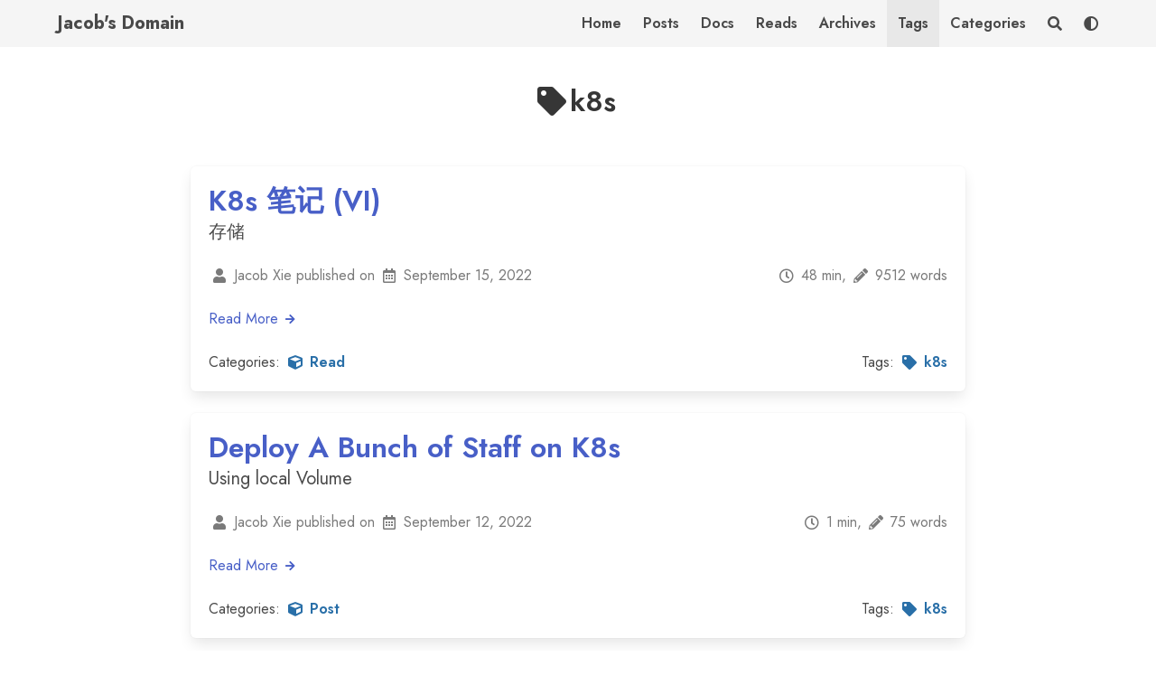

--- FILE ---
content_type: text/html; charset=utf-8
request_url: https://jacobbishopxy.github.io/tags/k8s/
body_size: 3127
content:
<!DOCTYPE html>
<html lang="en">
	<head>
		<meta charset="utf-8" />
		<meta content="width=device-width, initial-scale=1" name="viewport" />
		<meta content="#ffffff" name="theme-color" />
		<meta content="#da532c" name="msapplication-TileColor" />

		
		<link href="&#x2F;icons&#x2F;site.webmanifest" rel="manifest" />
		 
		<link
			color="#5bbad5"
			href="&#x2F;icons&#x2F;safari-pinned-tab.svg"
			rel="mask-icon"
		/>
		 
		<link
			href="&#x2F;icons&#x2F;favicon-16x16.png"
			rel="icon"
			sizes="16x16"
			type="image/png"
		/>
		 
		<link
			href="&#x2F;icons&#x2F;favicon-32x32.png"
			rel="icon"
			sizes="32x32"
			type="image/png"
		/>
		 
		<link
			href="&#x2F;icons&#x2F;apple-touch-icon.png"
			rel="apple-touch-icon"
			sizes="180x180"
		/>
		  

		<link
			rel="stylesheet"
			href="https://cdn.jsdelivr.net/gh/jpswalsh/academicons@1.9.1/css/academicons.min.css"
			integrity="sha384-FIue+PI4SsI9XfHCz8dBLg33b0c1fMJgNU3X//L26FYbGnlSEfWmNT7zgWc2N9b6"
			crossorigin="anonymous"
		/>
		<link
			rel="stylesheet"
			href="https://cdn.jsdelivr.net/npm/@fortawesome/fontawesome-free@5.15.4/css/all.min.css"
			integrity="sha384-DyZ88mC6Up2uqS4h/KRgHuoeGwBcD4Ng9SiP4dIRy0EXTlnuz47vAwmeGwVChigm"
			crossorigin="anonymous"
		/>
		<link
			rel="stylesheet"
			href="https://cdn.jsdelivr.net/npm/bulma@0.9.4/css/bulma.min.css"
			integrity="sha256-rTpdO0HXBCNpreAHcu6tB2Ppg515Vo+5GtYSsnNLz+8="
			crossorigin="anonymous"
		/>
		<link href="https://jacobbishopxy.github.io/deep-thought.css" rel="stylesheet" />
		<link href="https://jacobbishopxy.github.io/custom.css" rel="stylesheet" />
		 

		<title> Jacob&#x27;s Domain </title>

		   
		<link
			rel="stylesheet"
			href="https://cdn.jsdelivr.net/npm/katex@0.15.1/dist/katex.min.css"
			integrity="sha384-R4558gYOUz8mP9YWpZJjofhk+zx0AS11p36HnD2ZKj/6JR5z27gSSULCNHIRReVs"
			crossorigin="anonymous"
		/>
		<script
			defer
			src="https://cdn.jsdelivr.net/npm/katex@0.15.1/dist/katex.min.js"
			integrity="sha384-z1fJDqw8ZApjGO3/unPWUPsIymfsJmyrDVWC8Tv/a1HeOtGmkwNd/7xUS0Xcnvsx"
			crossorigin="anonymous"
		></script>

		<script
			defer
			src="https://cdn.jsdelivr.net/npm/katex@0.15.1/dist/contrib/mathtex-script-type.min.js"
			integrity="sha384-jiBVvJ8NGGj5n7kJaiWwWp9AjC+Yh8rhZY3GtAX8yU28azcLgoRo4oukO87g7zDT"
			crossorigin="anonymous"
		></script>
		
		<script
			defer
			src="https://cdn.jsdelivr.net/npm/katex@0.15.1/dist/contrib/auto-render.min.js"
			integrity="sha384-+XBljXPPiv+OzfbB3cVmLHf4hdUFHlWNZN5spNQ7rmHTXpd7WvJum6fIACpNNfIR"
			crossorigin="anonymous"
		></script>
		 
	</head>

	<body class="has-background-white">
		<nav
			aria-label="section navigation"
			class="navbar is-light"
			role="navigation"
		>
			<div class="container">
				<div class="navbar-brand">
					<a
						class="navbar-item is-size-5 has-text-weight-bold"
						href="https:&#x2F;&#x2F;jacobbishopxy.github.io"
						>Jacob&#x27;s Domain</a
					>
					<a
						aria-expanded="false"
						aria-label="menu"
						class="navbar-burger burger"
						data-target="navMenu"
						role="button"
					>
						<span aria-hidden="true"></span>
						<span aria-hidden="true"></span>
						<span aria-hidden="true"></span>
					</a>
				</div>
				<div class="navbar-menu" id="navMenu">
					<div class="navbar-end has-text-centered">
						  
						<a
							class="navbar-item has-text-weight-semibold"
							href="https:&#x2F;&#x2F;jacobbishopxy.github.io&#x2F;"
						>
							Home
						</a>
						
						<a
							class="navbar-item has-text-weight-semibold"
							href="https:&#x2F;&#x2F;jacobbishopxy.github.io&#x2F;posts"
						>
							Posts
						</a>
						
						<a
							class="navbar-item has-text-weight-semibold"
							href="https:&#x2F;&#x2F;jacobbishopxy.github.io&#x2F;docs"
						>
							Docs
						</a>
						
						<a
							class="navbar-item has-text-weight-semibold"
							href="https:&#x2F;&#x2F;jacobbishopxy.github.io&#x2F;reads"
						>
							Reads
						</a>
						
						<a
							class="navbar-item has-text-weight-semibold"
							href="https:&#x2F;&#x2F;jacobbishopxy.github.io&#x2F;archives"
						>
							Archives
						</a>
						
						<a
							class="navbar-item has-text-weight-semibold"
							href="https:&#x2F;&#x2F;jacobbishopxy.github.io&#x2F;tags"
						>
							Tags
						</a>
						
						<a
							class="navbar-item has-text-weight-semibold"
							href="https:&#x2F;&#x2F;jacobbishopxy.github.io&#x2F;categories"
						>
							Categories
						</a>
						  
						<a
							class="navbar-item"
							id="nav-search"
							title="Search"
							data-target="#search-modal"
						>
							<span class="icon">
								<i class="fas fa-search"></i>
							</span>
						</a>
						<a class="navbar-item" id="dark-mode" title="Switch to dark theme">
							<span class="icon">
								<i class="fas fa-adjust"></i>
							</span>
						</a>
					</div>
				</div>
			</div>
		</nav>

		
<header class='hero'>
  <div class='hero-body pb-0'>
    <div class='container'>
      <div class='has-text-centered'>
        <h1 class="title">
          <span class="icon-text">
            <span class="icon">
              <i class="fas fa-tag"></i>
            </span>
            <span>k8s</span>
          </span>
        </h1>
      </div>
    </div>
  </div>
</header>
 
<section class="section">
  <div class="container">
    <div class="columns is-centered">
      <div class="column is-9">
        
        
        

        
        <article class="box">
          <h2 class="title">
            <a href='https:&#x2F;&#x2F;jacobbishopxy.github.io&#x2F;reads&#x2F;2022-9-15-k8s-notes-vi&#x2F;'>
              K8s 笔记 (VI)
            </a>
          </h2>
          <p class="subtitle">存储</p>
          <div class="columns is-multiline is-gapless">
            <div class="column is-8">
              
<span class="icon-text has-text-grey">
  <span class="icon">
    <i class="fas fa-user"></i>
  </span>
  <span>Jacob Xie published on</span>
  <span class="icon">
    <i class="far fa-calendar-alt"></i>
  </span>
  <span><time datetime="2022-09-15">September 15, 2022</time></span>
</span>

            </div>
            <div class="column is-4 has-text-right-desktop">
              
<span class="icon-text has-text-grey">
  <span class="icon">
    <i class="far fa-clock"></i>
  </span>
  <span>48 min,</span>
  <span class="icon">
    <i class="fas fa-pencil-alt"></i>
  </span>
  <span>9512 words</span>
</span>

            </div>
          </div>
          <div class="content mt-2">
            
            <a href='https:&#x2F;&#x2F;jacobbishopxy.github.io&#x2F;reads&#x2F;2022-9-15-k8s-notes-vi&#x2F;'>
              Read More
              <span class="icon is-small">
                <i class="fas fa-arrow-right fa-xs"></i>
              </span>
            </a>
          </div>
          <div class="columns">
            <div class="column">
              
              
<p>
  Categories:
  
  <a class="has-text-info-dark has-text-weight-semibold" href="https://jacobbishopxy.github.io/categories/read/">
    <span class="icon-text">
      <span class="icon">
        <i class="fas fa-cube"></i>
      </span>
      <span>Read</span>
    </span>
  </a>
  
</p>

              
            </div>
            <div class="column has-text-right-desktop">
              
              
<p>
  Tags:
  
  <a class="has-text-info-dark has-text-weight-semibold" href="https://jacobbishopxy.github.io/tags/k8s/">
    <span class="icon-text">
      <span class="icon">
        <i class="fas fa-tag"></i>
      </span>
      <span>k8s</span>
    </span>
  </a>
  
</p>

              
            </div>
          </div>
        </article>
        
        <article class="box">
          <h2 class="title">
            <a href='https:&#x2F;&#x2F;jacobbishopxy.github.io&#x2F;posts&#x2F;2022-9-12-depoly-a-bunch-of-staff-on-k8s&#x2F;'>
              Deploy A Bunch of Staff on K8s
            </a>
          </h2>
          <p class="subtitle">Using local Volume</p>
          <div class="columns is-multiline is-gapless">
            <div class="column is-8">
              
<span class="icon-text has-text-grey">
  <span class="icon">
    <i class="fas fa-user"></i>
  </span>
  <span>Jacob Xie published on</span>
  <span class="icon">
    <i class="far fa-calendar-alt"></i>
  </span>
  <span><time datetime="2022-09-12">September 12, 2022</time></span>
</span>

            </div>
            <div class="column is-4 has-text-right-desktop">
              
<span class="icon-text has-text-grey">
  <span class="icon">
    <i class="far fa-clock"></i>
  </span>
  <span>1 min,</span>
  <span class="icon">
    <i class="fas fa-pencil-alt"></i>
  </span>
  <span>75 words</span>
</span>

            </div>
          </div>
          <div class="content mt-2">
            
            <a href='https:&#x2F;&#x2F;jacobbishopxy.github.io&#x2F;posts&#x2F;2022-9-12-depoly-a-bunch-of-staff-on-k8s&#x2F;'>
              Read More
              <span class="icon is-small">
                <i class="fas fa-arrow-right fa-xs"></i>
              </span>
            </a>
          </div>
          <div class="columns">
            <div class="column">
              
              
<p>
  Categories:
  
  <a class="has-text-info-dark has-text-weight-semibold" href="https://jacobbishopxy.github.io/categories/post/">
    <span class="icon-text">
      <span class="icon">
        <i class="fas fa-cube"></i>
      </span>
      <span>Post</span>
    </span>
  </a>
  
</p>

              
            </div>
            <div class="column has-text-right-desktop">
              
              
<p>
  Tags:
  
  <a class="has-text-info-dark has-text-weight-semibold" href="https://jacobbishopxy.github.io/tags/k8s/">
    <span class="icon-text">
      <span class="icon">
        <i class="fas fa-tag"></i>
      </span>
      <span>k8s</span>
    </span>
  </a>
  
</p>

              
            </div>
          </div>
        </article>
        
        <article class="box">
          <h2 class="title">
            <a href='https:&#x2F;&#x2F;jacobbishopxy.github.io&#x2F;reads&#x2F;2022-9-1-k8s-notes-v&#x2F;'>
              K8s 笔记 (V)
            </a>
          </h2>
          <p class="subtitle">服务，负载均衡和网络</p>
          <div class="columns is-multiline is-gapless">
            <div class="column is-8">
              
<span class="icon-text has-text-grey">
  <span class="icon">
    <i class="fas fa-user"></i>
  </span>
  <span>Jacob Xie published on</span>
  <span class="icon">
    <i class="far fa-calendar-alt"></i>
  </span>
  <span><time datetime="2022-09-01">September 01, 2022</time></span>
</span>

            </div>
            <div class="column is-4 has-text-right-desktop">
              
<span class="icon-text has-text-grey">
  <span class="icon">
    <i class="far fa-clock"></i>
  </span>
  <span>47 min,</span>
  <span class="icon">
    <i class="fas fa-pencil-alt"></i>
  </span>
  <span>9255 words</span>
</span>

            </div>
          </div>
          <div class="content mt-2">
            
            <a href='https:&#x2F;&#x2F;jacobbishopxy.github.io&#x2F;reads&#x2F;2022-9-1-k8s-notes-v&#x2F;'>
              Read More
              <span class="icon is-small">
                <i class="fas fa-arrow-right fa-xs"></i>
              </span>
            </a>
          </div>
          <div class="columns">
            <div class="column">
              
              
<p>
  Categories:
  
  <a class="has-text-info-dark has-text-weight-semibold" href="https://jacobbishopxy.github.io/categories/read/">
    <span class="icon-text">
      <span class="icon">
        <i class="fas fa-cube"></i>
      </span>
      <span>Read</span>
    </span>
  </a>
  
</p>

              
            </div>
            <div class="column has-text-right-desktop">
              
              
<p>
  Tags:
  
  <a class="has-text-info-dark has-text-weight-semibold" href="https://jacobbishopxy.github.io/tags/k8s/">
    <span class="icon-text">
      <span class="icon">
        <i class="fas fa-tag"></i>
      </span>
      <span>k8s</span>
    </span>
  </a>
  
</p>

              
            </div>
          </div>
        </article>
        
        <article class="box">
          <h2 class="title">
            <a href='https:&#x2F;&#x2F;jacobbishopxy.github.io&#x2F;reads&#x2F;2022-8-15-k8s-notes-iv-b&#x2F;'>
              K8s 笔记 (IV) 下
            </a>
          </h2>
          <p class="subtitle">工作负载（负载资源）</p>
          <div class="columns is-multiline is-gapless">
            <div class="column is-8">
              
<span class="icon-text has-text-grey">
  <span class="icon">
    <i class="fas fa-user"></i>
  </span>
  <span>Jacob Xie published on</span>
  <span class="icon">
    <i class="far fa-calendar-alt"></i>
  </span>
  <span><time datetime="2022-08-15">August 15, 2022</time></span>
</span>

            </div>
            <div class="column is-4 has-text-right-desktop">
              
<span class="icon-text has-text-grey">
  <span class="icon">
    <i class="far fa-clock"></i>
  </span>
  <span>42 min,</span>
  <span class="icon">
    <i class="fas fa-pencil-alt"></i>
  </span>
  <span>8356 words</span>
</span>

            </div>
          </div>
          <div class="content mt-2">
            
            <a href='https:&#x2F;&#x2F;jacobbishopxy.github.io&#x2F;reads&#x2F;2022-8-15-k8s-notes-iv-b&#x2F;'>
              Read More
              <span class="icon is-small">
                <i class="fas fa-arrow-right fa-xs"></i>
              </span>
            </a>
          </div>
          <div class="columns">
            <div class="column">
              
              
<p>
  Categories:
  
  <a class="has-text-info-dark has-text-weight-semibold" href="https://jacobbishopxy.github.io/categories/read/">
    <span class="icon-text">
      <span class="icon">
        <i class="fas fa-cube"></i>
      </span>
      <span>Read</span>
    </span>
  </a>
  
</p>

              
            </div>
            <div class="column has-text-right-desktop">
              
              
<p>
  Tags:
  
  <a class="has-text-info-dark has-text-weight-semibold" href="https://jacobbishopxy.github.io/tags/k8s/">
    <span class="icon-text">
      <span class="icon">
        <i class="fas fa-tag"></i>
      </span>
      <span>k8s</span>
    </span>
  </a>
  
</p>

              
            </div>
          </div>
        </article>
        
        <article class="box">
          <h2 class="title">
            <a href='https:&#x2F;&#x2F;jacobbishopxy.github.io&#x2F;reads&#x2F;2022-8-1-k8s-notes-iv-a&#x2F;'>
              K8s 笔记 (IV) 上
            </a>
          </h2>
          <p class="subtitle">工作负载（Pod）</p>
          <div class="columns is-multiline is-gapless">
            <div class="column is-8">
              
<span class="icon-text has-text-grey">
  <span class="icon">
    <i class="fas fa-user"></i>
  </span>
  <span>Jacob Xie published on</span>
  <span class="icon">
    <i class="far fa-calendar-alt"></i>
  </span>
  <span><time datetime="2022-08-01">August 01, 2022</time></span>
</span>

            </div>
            <div class="column is-4 has-text-right-desktop">
              
<span class="icon-text has-text-grey">
  <span class="icon">
    <i class="far fa-clock"></i>
  </span>
  <span>38 min,</span>
  <span class="icon">
    <i class="fas fa-pencil-alt"></i>
  </span>
  <span>7593 words</span>
</span>

            </div>
          </div>
          <div class="content mt-2">
            
            <a href='https:&#x2F;&#x2F;jacobbishopxy.github.io&#x2F;reads&#x2F;2022-8-1-k8s-notes-iv-a&#x2F;'>
              Read More
              <span class="icon is-small">
                <i class="fas fa-arrow-right fa-xs"></i>
              </span>
            </a>
          </div>
          <div class="columns">
            <div class="column">
              
              
<p>
  Categories:
  
  <a class="has-text-info-dark has-text-weight-semibold" href="https://jacobbishopxy.github.io/categories/read/">
    <span class="icon-text">
      <span class="icon">
        <i class="fas fa-cube"></i>
      </span>
      <span>Read</span>
    </span>
  </a>
  
</p>

              
            </div>
            <div class="column has-text-right-desktop">
              
              
<p>
  Tags:
  
  <a class="has-text-info-dark has-text-weight-semibold" href="https://jacobbishopxy.github.io/tags/k8s/">
    <span class="icon-text">
      <span class="icon">
        <i class="fas fa-tag"></i>
      </span>
      <span>k8s</span>
    </span>
  </a>
  
</p>

              
            </div>
          </div>
        </article>
        
        <article class="box">
          <h2 class="title">
            <a href='https:&#x2F;&#x2F;jacobbishopxy.github.io&#x2F;reads&#x2F;2022-7-26-k8s-notes-iii&#x2F;'>
              K8s 笔记 (III)
            </a>
          </h2>
          <p class="subtitle">容器</p>
          <div class="columns is-multiline is-gapless">
            <div class="column is-8">
              
<span class="icon-text has-text-grey">
  <span class="icon">
    <i class="fas fa-user"></i>
  </span>
  <span>Jacob Xie published on</span>
  <span class="icon">
    <i class="far fa-calendar-alt"></i>
  </span>
  <span><time datetime="2022-07-26">July 26, 2022</time></span>
</span>

            </div>
            <div class="column is-4 has-text-right-desktop">
              
<span class="icon-text has-text-grey">
  <span class="icon">
    <i class="far fa-clock"></i>
  </span>
  <span>20 min,</span>
  <span class="icon">
    <i class="fas fa-pencil-alt"></i>
  </span>
  <span>3871 words</span>
</span>

            </div>
          </div>
          <div class="content mt-2">
            
            <a href='https:&#x2F;&#x2F;jacobbishopxy.github.io&#x2F;reads&#x2F;2022-7-26-k8s-notes-iii&#x2F;'>
              Read More
              <span class="icon is-small">
                <i class="fas fa-arrow-right fa-xs"></i>
              </span>
            </a>
          </div>
          <div class="columns">
            <div class="column">
              
              
<p>
  Categories:
  
  <a class="has-text-info-dark has-text-weight-semibold" href="https://jacobbishopxy.github.io/categories/read/">
    <span class="icon-text">
      <span class="icon">
        <i class="fas fa-cube"></i>
      </span>
      <span>Read</span>
    </span>
  </a>
  
</p>

              
            </div>
            <div class="column has-text-right-desktop">
              
              
<p>
  Tags:
  
  <a class="has-text-info-dark has-text-weight-semibold" href="https://jacobbishopxy.github.io/tags/k8s/">
    <span class="icon-text">
      <span class="icon">
        <i class="fas fa-tag"></i>
      </span>
      <span>k8s</span>
    </span>
  </a>
  
</p>

              
            </div>
          </div>
        </article>
        
        <article class="box">
          <h2 class="title">
            <a href='https:&#x2F;&#x2F;jacobbishopxy.github.io&#x2F;posts&#x2F;2022-7-18-rancher-k8s-cluster-setup&#x2F;'>
              Rancher k8s cluster setup
            </a>
          </h2>
          <p class="subtitle">An experimental record</p>
          <div class="columns is-multiline is-gapless">
            <div class="column is-8">
              
<span class="icon-text has-text-grey">
  <span class="icon">
    <i class="fas fa-user"></i>
  </span>
  <span>Jacob Xie published on</span>
  <span class="icon">
    <i class="far fa-calendar-alt"></i>
  </span>
  <span><time datetime="2022-07-18">July 18, 2022</time></span>
</span>

            </div>
            <div class="column is-4 has-text-right-desktop">
              
<span class="icon-text has-text-grey">
  <span class="icon">
    <i class="far fa-clock"></i>
  </span>
  <span>12 min,</span>
  <span class="icon">
    <i class="fas fa-pencil-alt"></i>
  </span>
  <span>2374 words</span>
</span>

            </div>
          </div>
          <div class="content mt-2">
            
            <a href='https:&#x2F;&#x2F;jacobbishopxy.github.io&#x2F;posts&#x2F;2022-7-18-rancher-k8s-cluster-setup&#x2F;'>
              Read More
              <span class="icon is-small">
                <i class="fas fa-arrow-right fa-xs"></i>
              </span>
            </a>
          </div>
          <div class="columns">
            <div class="column">
              
              
<p>
  Categories:
  
  <a class="has-text-info-dark has-text-weight-semibold" href="https://jacobbishopxy.github.io/categories/post/">
    <span class="icon-text">
      <span class="icon">
        <i class="fas fa-cube"></i>
      </span>
      <span>Post</span>
    </span>
  </a>
  
</p>

              
            </div>
            <div class="column has-text-right-desktop">
              
              
<p>
  Tags:
  
  <a class="has-text-info-dark has-text-weight-semibold" href="https://jacobbishopxy.github.io/tags/k8s/">
    <span class="icon-text">
      <span class="icon">
        <i class="fas fa-tag"></i>
      </span>
      <span>k8s</span>
    </span>
  </a>
  
</p>

              
            </div>
          </div>
        </article>
        
        <article class="box">
          <h2 class="title">
            <a href='https:&#x2F;&#x2F;jacobbishopxy.github.io&#x2F;reads&#x2F;2022-7-12-k8s-notes-ii&#x2F;'>
              K8s 笔记 (II)
            </a>
          </h2>
          <p class="subtitle">集群架构</p>
          <div class="columns is-multiline is-gapless">
            <div class="column is-8">
              
<span class="icon-text has-text-grey">
  <span class="icon">
    <i class="fas fa-user"></i>
  </span>
  <span>Jacob Xie published on</span>
  <span class="icon">
    <i class="far fa-calendar-alt"></i>
  </span>
  <span><time datetime="2022-07-12">July 12, 2022</time></span>
</span>

            </div>
            <div class="column is-4 has-text-right-desktop">
              
<span class="icon-text has-text-grey">
  <span class="icon">
    <i class="far fa-clock"></i>
  </span>
  <span>38 min,</span>
  <span class="icon">
    <i class="fas fa-pencil-alt"></i>
  </span>
  <span>7511 words</span>
</span>

            </div>
          </div>
          <div class="content mt-2">
            
            <a href='https:&#x2F;&#x2F;jacobbishopxy.github.io&#x2F;reads&#x2F;2022-7-12-k8s-notes-ii&#x2F;'>
              Read More
              <span class="icon is-small">
                <i class="fas fa-arrow-right fa-xs"></i>
              </span>
            </a>
          </div>
          <div class="columns">
            <div class="column">
              
              
<p>
  Categories:
  
  <a class="has-text-info-dark has-text-weight-semibold" href="https://jacobbishopxy.github.io/categories/read/">
    <span class="icon-text">
      <span class="icon">
        <i class="fas fa-cube"></i>
      </span>
      <span>Read</span>
    </span>
  </a>
  
</p>

              
            </div>
            <div class="column has-text-right-desktop">
              
              
<p>
  Tags:
  
  <a class="has-text-info-dark has-text-weight-semibold" href="https://jacobbishopxy.github.io/tags/k8s/">
    <span class="icon-text">
      <span class="icon">
        <i class="fas fa-tag"></i>
      </span>
      <span>k8s</span>
    </span>
  </a>
  
</p>

              
            </div>
          </div>
        </article>
        
        <article class="box">
          <h2 class="title">
            <a href='https:&#x2F;&#x2F;jacobbishopxy.github.io&#x2F;reads&#x2F;2022-7-10-k8s-notes-i&#x2F;'>
              K8s 笔记 (I)
            </a>
          </h2>
          <p class="subtitle">组件与对象</p>
          <div class="columns is-multiline is-gapless">
            <div class="column is-8">
              
<span class="icon-text has-text-grey">
  <span class="icon">
    <i class="fas fa-user"></i>
  </span>
  <span>Jacob Xie published on</span>
  <span class="icon">
    <i class="far fa-calendar-alt"></i>
  </span>
  <span><time datetime="2022-07-10">July 10, 2022</time></span>
</span>

            </div>
            <div class="column is-4 has-text-right-desktop">
              
<span class="icon-text has-text-grey">
  <span class="icon">
    <i class="far fa-clock"></i>
  </span>
  <span>26 min,</span>
  <span class="icon">
    <i class="fas fa-pencil-alt"></i>
  </span>
  <span>5033 words</span>
</span>

            </div>
          </div>
          <div class="content mt-2">
            
            <a href='https:&#x2F;&#x2F;jacobbishopxy.github.io&#x2F;reads&#x2F;2022-7-10-k8s-notes-i&#x2F;'>
              Read More
              <span class="icon is-small">
                <i class="fas fa-arrow-right fa-xs"></i>
              </span>
            </a>
          </div>
          <div class="columns">
            <div class="column">
              
              
<p>
  Categories:
  
  <a class="has-text-info-dark has-text-weight-semibold" href="https://jacobbishopxy.github.io/categories/read/">
    <span class="icon-text">
      <span class="icon">
        <i class="fas fa-cube"></i>
      </span>
      <span>Read</span>
    </span>
  </a>
  
</p>

              
            </div>
            <div class="column has-text-right-desktop">
              
              
<p>
  Tags:
  
  <a class="has-text-info-dark has-text-weight-semibold" href="https://jacobbishopxy.github.io/tags/k8s/">
    <span class="icon-text">
      <span class="icon">
        <i class="fas fa-tag"></i>
      </span>
      <span>k8s</span>
    </span>
  </a>
  
</p>

              
            </div>
          </div>
        </article>
        
        <article class="box">
          <h2 class="title">
            <a href='https:&#x2F;&#x2F;jacobbishopxy.github.io&#x2F;docs&#x2F;2022-7-3-docker-desktop-k8s-setup&#x2F;'>
              Docker-desktop k8s Setup
            </a>
          </h2>
          <p class="subtitle">k8s starting</p>
          <div class="columns is-multiline is-gapless">
            <div class="column is-8">
              
<span class="icon-text has-text-grey">
  <span class="icon">
    <i class="fas fa-user"></i>
  </span>
  <span>Jacob Xie published on</span>
  <span class="icon">
    <i class="far fa-calendar-alt"></i>
  </span>
  <span><time datetime="2022-07-03">July 03, 2022</time></span>
</span>

            </div>
            <div class="column is-4 has-text-right-desktop">
              
<span class="icon-text has-text-grey">
  <span class="icon">
    <i class="far fa-clock"></i>
  </span>
  <span>2 min,</span>
  <span class="icon">
    <i class="fas fa-pencil-alt"></i>
  </span>
  <span>344 words</span>
</span>

            </div>
          </div>
          <div class="content mt-2">
            
            <a href='https:&#x2F;&#x2F;jacobbishopxy.github.io&#x2F;docs&#x2F;2022-7-3-docker-desktop-k8s-setup&#x2F;'>
              Read More
              <span class="icon is-small">
                <i class="fas fa-arrow-right fa-xs"></i>
              </span>
            </a>
          </div>
          <div class="columns">
            <div class="column">
              
              
<p>
  Categories:
  
  <a class="has-text-info-dark has-text-weight-semibold" href="https://jacobbishopxy.github.io/categories/doc/">
    <span class="icon-text">
      <span class="icon">
        <i class="fas fa-cube"></i>
      </span>
      <span>Doc</span>
    </span>
  </a>
  
</p>

              
            </div>
            <div class="column has-text-right-desktop">
              
              
<p>
  Tags:
  
  <a class="has-text-info-dark has-text-weight-semibold" href="https://jacobbishopxy.github.io/tags/k8s/">
    <span class="icon-text">
      <span class="icon">
        <i class="fas fa-tag"></i>
      </span>
      <span>k8s</span>
    </span>
  </a>
  
</p>

              
            </div>
          </div>
        </article>
        
      </div>
    </div>
  </div>
</section>
 
		<section class="modal" id="search-modal">
			<div class="modal-background"></div>
			<div class="modal-card">
				<header class="modal-card-head">
					<p class="modal-card-title">Search</p>
				</header>
				<section class="modal-card-body">
					<div class="field mb-2">
						<div class="control">
							<input
								class="input"
								id="search"
								placeholder="Search this website."
								type="search"
							/>
						</div>
					</div>
					<div class="search-results">
						<div class="search-results__items"></div>
					</div>
				</section>
			</div>
			<button aria-label="close" class="modal-close is-large"></button>
		</section>
		      
		<footer class="footer py-4">
			<div class="content has-text-centered">
				<p>Who drives me forward like fate? The myself striding on my back.</p>
				<p>
					Powered by
					<span class="icon-text">
						<span class="icon">
							<i class="fas fa-power-off"></i>
						</span>
						<a href="https://www.getzola.org">zola</a>
					</span>
				</p>
			</div>
		</footer>
		    
		<script src="https://jacobbishopxy.github.io/elasticlunr.min.js"></script>
		<script src="https://jacobbishopxy.github.io/search_index.en.js"></script><script src="https://jacobbishopxy.github.io/js/site.js"></script>

		   
	</body>
</html>


--- FILE ---
content_type: text/css; charset=utf-8
request_url: https://jacobbishopxy.github.io/custom.css
body_size: -132
content:
.sc_align_center{text-align:center}.sc_poem_font{font-style:italic}.archive{padding-top:50px;padding-inline:20%}.center-text{text-align:center}.list-space{padding-left:25%;padding-bottom:40px}.list-space-date{width:25%;float:left}.list-space-title{float:left}.font-bold{font-weight:bold}.color-beige{color:#c97529}.color-rust{padding:5px 0px 5px 10px;color:#fff;background:#cc997b}.color-cpp{padding:5px 0px 5px 10px;color:#fff;background:#00589c}.blockquote-note{border-left-color:#428bca !important}.blockquote-warn{border-left-color:#f0ad4e !important}.blockquote-alert{border-left-color:#d9534f !important}.font-bold{font-weight:bold}.tablink{background-color:#f5f5f5;color:rgba(0,0,0,.7);border:none;outline:none;cursor:pointer;padding:14px 16px;font-size:1em;font-weight:600;width:15%}.tablink:hover{background-color:#e8e8e8}.tabcontent{display:none;padding:40px 100px;margin:0 auto}

--- FILE ---
content_type: application/javascript; charset=utf-8
request_url: https://cdn.jsdelivr.net/npm/katex@0.15.1/dist/contrib/mathtex-script-type.min.js
body_size: 209
content:
!function(e,t){if("object"==typeof exports&&"object"==typeof module)module.exports=t(require("katex"));else if("function"==typeof define&&define.amd)define(["katex"],t);else{var r="object"==typeof exports?t(require("katex")):t(e.katex);for(var n in r)("object"==typeof exports?exports:e)[n]=r[n]}}("undefined"!=typeof self?self:this,(function(e){return function(){"use strict";var t={771:function(t){t.exports=e}},r={};function n(e){var o=r[e];if(void 0!==o)return o.exports;var i=r[e]={exports:{}};return t[e](i,i.exports,n),i.exports}n.n=function(e){var t=e&&e.__esModule?function(){return e.default}:function(){return e};return n.d(t,{a:t}),t},n.d=function(e,t){for(var r in t)n.o(t,r)&&!n.o(e,r)&&Object.defineProperty(e,r,{enumerable:!0,get:t[r]})},n.o=function(e,t){return Object.prototype.hasOwnProperty.call(e,t)};var o,i,a,u={};return o=n(771),i=n.n(o),a=document.body.getElementsByTagName("script"),(a=Array.prototype.slice.call(a)).forEach((function(e){if(!e.type||!e.type.match(/math\/tex/i))return-1;var t=null!=e.type.match(/mode\s*=\s*display(;|\s|\n|$)/),r=document.createElement(t?"div":"span");r.setAttribute("class",t?"equation":"inline-equation");try{i().render(e.text,r,{displayMode:t})}catch(t){r.textContent=e.text}e.parentNode.replaceChild(r,e)})),u=u.default}()}));